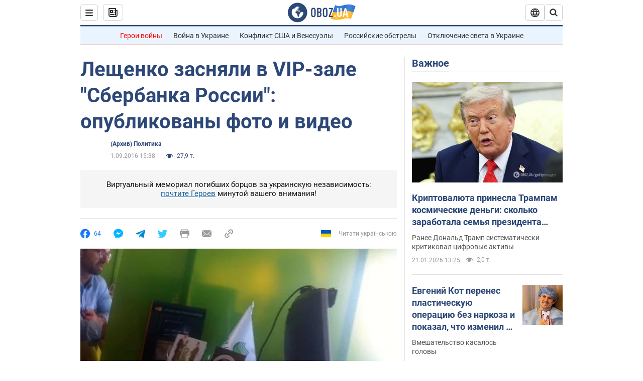

--- FILE ---
content_type: application/x-javascript; charset=utf-8
request_url: https://servicer.idealmedia.io/1418748/1?nocmp=1&sessionId=6970d5a6-0bc31&sessionPage=1&sessionNumberWeek=1&sessionNumber=1&cbuster=1769002406415103805099&pvid=789b977c-fbd4-456f-a203-4dd46bed93b9&implVersion=11&lct=1763555100&mp4=1&ap=1&consentStrLen=0&wlid=b8ac6c1f-3f0b-4fa8-bb97-cf10a8ee46f3&uniqId=0b518&niet=4g&nisd=false&evt=%5B%7B%22event%22%3A1%2C%22methods%22%3A%5B1%2C2%5D%7D%2C%7B%22event%22%3A2%2C%22methods%22%3A%5B1%2C2%5D%7D%5D&pv=5&jsv=es6&dpr=1&hashCommit=cbd500eb&apt=2016-09-01T15%3A38%3A00&tfre=3901&scale_metric_1=64.00&scale_metric_2=256.00&scale_metric_3=100.00&w=0&h=1&tl=150&tlp=1&sz=0x1&szp=1&szl=1&cxurl=https%3A%2F%2Fnews.obozrevatel.com%2Fpolitics%2F54923-leschenko-zasnyali-v-vip-zale-sberbanka-rossii-opublikovanyi-foto-i-video.htm&ref=&lu=https%3A%2F%2Fnews.obozrevatel.com%2Fpolitics%2F54923-leschenko-zasnyali-v-vip-zale-sberbanka-rossii-opublikovanyi-foto-i-video.htm
body_size: 904
content:
var _mgq=_mgq||[];
_mgq.push(["IdealmediaLoadGoods1418748_0b518",[
["champion.com.ua","11963754","1","Сабо назвав майбутню зірку київського Динамо","Екстренер Динамо та збірної України Йожеф Сабо вважає, що нападник \"біло-синіх\" Матвій Пономаренко зможе закріпитися в основному складі команди та має гарне майбутнє","0","","","","gugjorpe5CYoysoogHuddB92GQTCNl8qw7v0Udt2sFBKLdfngGlto9qxGjRgYmxhJP9NESf5a0MfIieRFDqB_Kldt0JdlZKDYLbkLtP-Q-Xc_qcoimQYbYOJid6utGl6",{"i":"https://s-img.idealmedia.io/n/11963754/45x45/423x0x1075x1075/aHR0cDovL2ltZ2hvc3RzLmNvbS90LzY4NzA0MS80OGQ1ODNmOWFmY2EyMGFlOThmM2FmYTM1MDA2ODIyYy5qcGVn.webp?v=1769002406-RMlwTbpZl7vgQtBxDFDdYPULBMNoxt7eiWBvY9oF7ic","l":"https://clck.idealmedia.io/pnews/11963754/i/1298901/pp/1/1?h=gugjorpe5CYoysoogHuddB92GQTCNl8qw7v0Udt2sFBKLdfngGlto9qxGjRgYmxhJP9NESf5a0MfIieRFDqB_Kldt0JdlZKDYLbkLtP-Q-Xc_qcoimQYbYOJid6utGl6&utm_campaign=obozrevatel.com&utm_source=obozrevatel.com&utm_medium=referral&rid=c3f030a3-f6cd-11f0-9b81-d404e6f97680&tt=Direct&att=3&afrd=296&iv=11&ct=1&gdprApplies=0&muid=q0lqgVRoRFx5&st=-300&mp4=1&h2=RGCnD2pppFaSHdacZpvmnoTb7XFiyzmF87A5iRFByjsgNjusZyjGo1rMnMT1hEiOhumDt6a8mN7o5CH77ZLjIg**","adc":[],"sdl":0,"dl":"","category":"Спорт","dbbr":0,"bbrt":0,"type":"e","media-type":"static","clicktrackers":[],"cta":"Читати далі","cdt":"","tri":"c3f04073-f6cd-11f0-9b81-d404e6f97680","crid":"11963754"}],],
{"awc":{},"dt":"desktop","ts":"","tt":"Direct","isBot":1,"h2":"RGCnD2pppFaSHdacZpvmnoTb7XFiyzmF87A5iRFByjsgNjusZyjGo1rMnMT1hEiOhumDt6a8mN7o5CH77ZLjIg**","ats":0,"rid":"c3f030a3-f6cd-11f0-9b81-d404e6f97680","pvid":"789b977c-fbd4-456f-a203-4dd46bed93b9","iv":11,"brid":32,"muidn":"q0lqgVRoRFx5","dnt":2,"cv":2,"afrd":296,"consent":true,"adv_src_id":39175}]);
_mgqp();
